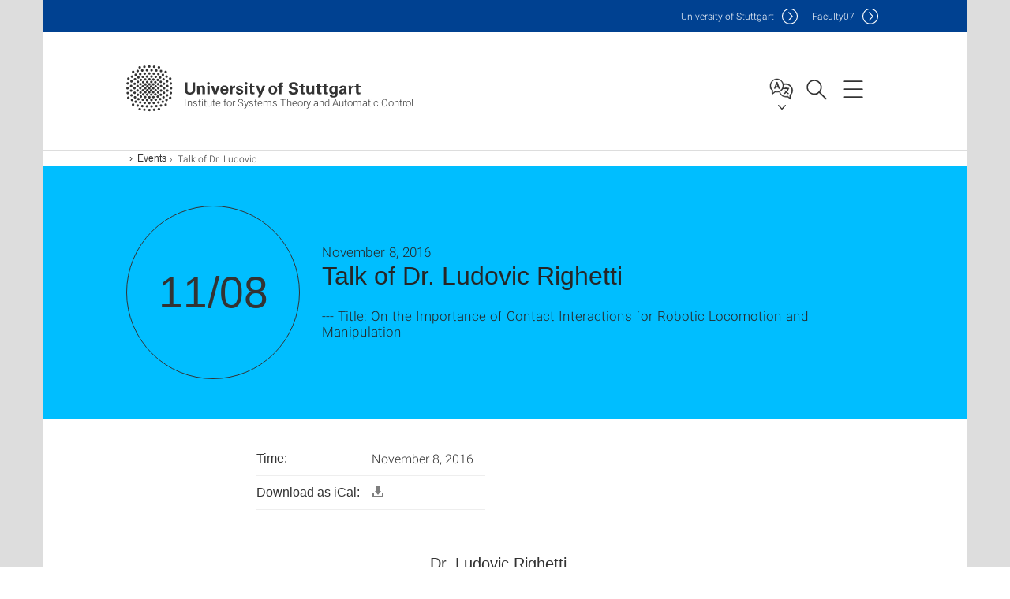

--- FILE ---
content_type: text/html;charset=UTF-8
request_url: https://www.ist.uni-stuttgart.de/events/Talk-of-Dr.-Ludovic-Righetti/
body_size: 38830
content:
<!DOCTYPE html>
<!--[if lt IE 7]>      <html lang="de" class="no-js lt-ie9 lt-ie8 lt-ie7"> <![endif]-->
<!--[if IE 7]>         <html lang="de" class="no-js lt-ie9 lt-ie8"> <![endif]-->
<!--[if IE 8]>         <html lang="de" class="no-js lt-ie9"> <![endif]-->
<!--[if gt IE 8]><!-->


<!--
===================== version="0.1.29" =====================
-->

<html lang="en" class="no-js"> <!--<![endif]-->

<head>

<!-- start metadata (_metadata.hbs) -->
	<meta charset="UTF-8">
	<meta http-equiv="X-UA-Compatible" content="IE=edge"/>
	<meta name="creator" content="TIK" />
	<meta name="Publisher" content="Universität Stuttgart - TIK" />
	<meta name="Copyright" content="Universität Stuttgart" />
	<meta name="Content-language" content="en" />
	<meta name="Page-type" content="Bildungseinrichtung" />
	<meta name="viewport" content="width=device-width, initial-scale=1.0, shrink-to-fit=no"/>
	<meta name="robots" content="index, follow" />
	<meta name="system" content="20.0.18" />
	<meta name="template" content="3.0" />
	<meta name="Description" content="Nov 8, 2016: --- Title: On the Importance of Contact Interactions for Robotic Locomotion and Manipulation"/>	
	<meta name="og:title" content="Talk of Dr. Ludovic Righetti | Event | Nov 8, 2016 | Institute for Systems Theory and Automatic Control | University of Stuttgart" />
	<meta name="og:description" content="Nov 8, 2016: --- Title: On the Importance of Contact Interactions for Robotic Locomotion and Manipulation "/>
	<title>Talk of Dr. Ludovic Righetti | Event | Nov 8, 2016 | Institute for Systems Theory and Automatic Control | University of Stuttgart</title><!-- Ende metadata -->


<!-- Styles-Einbindung (_styles.hbs) -->
	<link rel="apple-touch-icon" sizes="180x180" href="/system/modules/de.stuttgart.uni.v3.basics/resources/favicons/apple-touch-icon.png">
            <link rel="icon" type="image/png" sizes="32x32" href="/system/modules/de.stuttgart.uni.v3.basics/resources/favicons/favicon-32x32.png">
            <link rel="icon" type="image/png" sizes="16x16" href="/system/modules/de.stuttgart.uni.v3.basics/resources/favicons/favicon-16x16.png">
            <link rel="manifest" href="/system/modules/de.stuttgart.uni.v3.basics/resources/favicons/site.webmanifest">
            <link rel="mask-icon" href="/system/modules/de.stuttgart.uni.v3.basics/resources/favicons/safari-pinned-tab.svg" color="#ffffff">
            <meta name="msapplication-TileColor" content="#ffffff">
            <meta name="theme-color" content="#ffffff">
		
<link rel="stylesheet" href="/system/modules/de.stuttgart.uni.v3.basics/resources/css/styles.css" type="text/css" >
<link rel="stylesheet" href="/system/modules/de.stuttgart.uni.v3.basics/resources/css/tik.css" type="text/css" >
<link rel="stylesheet" href="/system/modules/de.stuttgart.uni.v3.basics/resources/css/jquery-ui/jquery-ui-1.11.4.min.css" type="text/css" >
<link rel="stylesheet" href="/system/modules/de.stuttgart.uni.v3.basics/resources/css/fancybox/jquery.fancybox357.min.css" type="text/css" >
<link rel="stylesheet" href="/system/modules/de.stuttgart.uni.v3.basics/resources/css/footer/footer.css" type="text/css" >
<style type="text/css">
.newsstream-folgeseite .generic-list .generic-list-item picture {
  display: inline-block;
  margin: -10px -15px 15px -15px;
  width: calc(100% + 30px);
}


</style>
<!-- Ende Styles-Einbindung -->

	<!-- Scripts
	================================================== --> 
	
	
<script src="/system/modules/de.stuttgart.uni.v3.basics/resources/js/bootstrap.js"></script>
<script src="/system/modules/de.stuttgart.uni.v3.basics/resources/js/aperto-bootstrap-ie-workaround.js"></script>
<script src="/system/modules/de.stuttgart.uni.v3.basics/resources/js/tik.js"></script>
<script src="/system/modules/de.stuttgart.uni.v3.basics/resources/js/jquery-ui/jquery-ui-1.11.4.min.js"></script>
<script src="/system/modules/de.stuttgart.uni.filters/resources/js/filters.js"></script>
<script src="/system/modules/de.stuttgart.uni.v3.basics/resources/js/fancybox/jquery.fancybox357.min.js"></script>
<script src="/system/modules/de.stuttgart.uni.v3.basics/resources/js/tippy-popper/popper.min.js"></script>
<script src="/system/modules/de.stuttgart.uni.v3.basics/resources/js/tippy-popper/tippy.min.js"></script>
<script src="/system/modules/de.stuttgart.uni.v3.zsb/resources/videointerview/js/dash.all.min.js"></script><style>
		.page-wrap > #page-complete > .container-fluid > .row > div > .row > .col-xs-12,
		.page-wrap > #page-complete > .container-fluid > .row > div > .row > .col-sm-12,
		.page-wrap > #page-complete > .container-fluid > .row > div > .row > .col-md-12,
		.page-wrap > #page-complete > .container-fluid > .row > div > .row > .col-lg-12,
		.page-wrap > #page-complete > .container > .row > div > .row > .col-xs-12,
		.page-wrap > #page-complete > .container > .row > div > .row > .col-sm-12,
		.page-wrap > #page-complete > .container > .row > div > .row > .col-md-12,
		.page-wrap > #page-complete > .container > .row > div > .row > .col-lg-12 {
			padding: 0;
		}
	</style>
</head>

<body class=" is-detailpage  is-not-editmode  lang-en ">

<!--googleoff: snippet-->
	
	<!-- start skiplinks (_skiplinks.hbs)-->
	<div class="skip">
		<ul>
			<li><a href="#main">jump to content</a></li>
			<li><a href="#footer">jump to footer</a></li>
		</ul>
	</div>
	<!-- end skiplinks -->

	<!--googleon: snippet-->
	<div  id="header" ><!-- dies wird das aktive Element -->
<div class="header" data-id="id-d5d0cf17">
      <span data-anchor id="id-d5d0cf17"></span>
              <!-- start header (_header.hbs) -->
              <header class="b-page-header is-subidentity" data-headercontroller="">
                <div class="container">
                  <div class="container-inner">
                    <div class="row">
                      <a class="b-logo" href="https://www.ist.uni-stuttgart.de/">
                        <!--[if gt IE 8]><!-->
                          <img class="logo-rectangle" src="/system/modules/de.stuttgart.uni.v3.basics/resources/img/svg/logo-en.svg" alt="Logo: Universität Stuttgart - zur Startseite" />
                        <img class="logo-rectangle-inverted" src="/system/modules/de.stuttgart.uni.v3.basics/resources/img/svg/logo-inverted-en.svg" alt="Logo: Universität Stuttgart - zur Startseite" />
                        <!--<![endif]-->
                        <!--[if lt IE 9]>
                        <img class="logo-rectangle" src="/system/modules/de.stuttgart.uni.v3.basics/resources/img/png/logo-en.png" alt="Logo: Universität Stuttgart - zur Startseite" />
                        <img class="logo-rectangle-inverted" src="/system/modules/de.stuttgart.uni.v3.basics/resources/img/svg/logo-inverted-en.png" alt="Logo: Universität Stuttgart - zur Startseite" />
                        <![endif]-->

                        <span  class="subidentity fontsize-xs">Institute for Systems Theory and Automatic Control</span>
                        </a>
                      <div class="header-box">

                        <div class="mainidentity">
                              <div class="container-inner">
                                <a href="https://www.uni-stuttgart.de/en/">Uni<span class="hideonmobile">versity of Stuttgart </span></a>
                                <a href="https://www.f07.uni-stuttgart.de/">F<span class="hideonmobile">aculty</span>07</a></div>
                            </div>
                            <div class="language">
                          <div class="language-box">
                            <span id="language-menu-title" data-tippy-content="Language of this page" data-tippy-placement="left">Language of this page</span>

                            <ul id="language-menu-options" aria-labelledby="language-menu-title" role="menu">
                                <li><a id="localelink" href="https://www.ist.uni-stuttgart.de/de/veranstaltungen/Vortrag-von-Dr.-Ludovic-Righetti/" lang="de"><abbr data-tippy-content="Sprache wechseln: Deutsch" data-tippy-placement="left">de</abbr></a></li>
                                                <li class="current-language"><strong><abbr data-tippy-content="Current language: American English" data-tippy-placement="left">en</abbr></strong></li></ul>
                            </div>
                        </div>
                        <div id="search" class="search">
                          <button aria-controls="search-box" aria-expanded="false" data-href="#search-box" data-tippy-content="Search" data-tippy-placement="left"><span>Search</span>
                          </button>
                        </div>
                        <div class="nav-button">
								<button class="lines-button" aria-controls="main-nav" aria-expanded="false" data-href="#b-page-nav" data-tippy-content="Main navigation" data-tippy-placement="left">
									<span class="lines">Main navigation</span>
								</button>
							</div>
						<div class="login-main-desktop"></div>
                      </div>
                    </div>
                  </div>
                </div>
                <!-- Start Suche (_search.hbs) -->
                <div class="search-box js-visible" id="search-box" aria-hidden="true">
                  <h2>Search</h2>
                  <div class="container" role="tabpanel">
                    <div class="search-box-inner">
                      <form action="https://www.ist.uni-stuttgart.de/de/suche/">
                        <fieldset>
                          <div class="form-label col-sm-12">
                            <label for="global-search">Suche</label>
                            <input type="search" name="q" placeholder="Search for topics, people, ..." id="global-search" class="autosuggest" />
                          </div>
                          <div class="button">
                            <input aria-label="Start search" type="submit" value="search">
                          </div>
                        </fieldset>
                        <input type="hidden" name="lq" value="" />
                        <input type="hidden" name="reloaded" value=""/>                       
                        <input type="hidden" name="restriction" value="false"/>
                        </form>
                    </div>
                  </div>
                </div>
                <!-- Ende Suche -->
                <div class="login-main-mobile js-visible" aria-hidden="false"></div>
                <!-- Ende Login -->
              </header>
              <!-- Ende header -->

              <div class="b-page-nav is-subidentity" id="main-nav" aria-hidden="true">
                <div class="container">
                  <div class="container-inner">
                    <div class="fixed-wrapper">
                      <a class="backto" href="#">back</a>
                      <div class="location" aria-hidden="true">
                        <ul>
                          <li class="on"><span></span></li>
                            <li><span></span></li>
                          <li><span></span></li>
                          <li><span></span></li>
                          <li><span></span></li>
                        </ul>
                      </div>
                    </div>

                    <div class="scroll-wrapper">
                      <nav class="main-navigation" aria-label="Main navigation">
                        <div class="menu-group-box" >
                          <div class="menu-box" data-level="show-level-0">
                            <div class="viewbox" style="position:relative;">
                              <div class="wrapper" style="width: 100%; height: 100%;">
                                <ul class="menu level-0 " id="level-0-0">
	<li class="has-menu"><a href="#level-1-0">Institute</a></li>
	<li class="has-menu"><a href="#level-1-1">Research</a></li>
	<li class="has-menu"><a href="#level-1-2">Education</a></li>
	<li class="has-menu"><a href="#level-1-3" class="active">Events</a></li>
</ul>
	<ul class="menu level-1 active-list" id="level-1-3" data-parent="#level-0-0" >
		<li class="overview"><a href="https://www.ist.uni-stuttgart.de/events/" class="active">Events</a></li>
		<li><a href="https://www.ist.uni-stuttgart.de/events/ktk/">Kolloquium Technische Kybernetik</a></li>
		<li><a href="https://www.ist.uni-stuttgart.de/events/psdss/">Peter Sagirow Distinguished Seminar Series</a></li>
		<li><a href="https://www.ist.uni-stuttgart.de/events/others/">Other Events</a></li>
	</ul>
	<ul class="menu level-1 " id="level-1-0" data-parent="#level-0-0" >
		<li class="overview"><a href="https://www.ist.uni-stuttgart.de/institute/">Institute</a></li>
		<li><a href="https://www.ist.uni-stuttgart.de/institute/team/">Team</a></li>
		<li><a href="https://www.ist.uni-stuttgart.de/institute/awards/">Selected awards</a></li>
		<li><a href="https://www.ist.uni-stuttgart.de/institute/press-coverage/">IST in the media</a></li>
		<li><a href="https://www.ist.uni-stuttgart.de/institute/contact/">Visitor information</a></li>
		<li><a href="https://www.ist.uni-stuttgart.de/institute/current-jobs/">Current jobs</a></li>
	</ul>
	<ul class="menu level-1 " id="level-1-1" data-parent="#level-0-0" >
		<li class="overview"><a href="https://www.ist.uni-stuttgart.de/research/">Research</a></li>
		<li class="has-menu"><a href="#level-2-5">Group of Frank Allgöwer</a></li>
		<li class="has-menu"><a href="#level-2-6">Group of Andrea Iannelli</a></li>
		<li><a href="https://www.ist.uni-stuttgart.de/research/publications/">Publications</a></li>
		<li><a href="https://www.ist.uni-stuttgart.de/research/cooperations/">Cooperations</a></li>
	</ul>
		<ul class="menu level-2 " id="level-2-6" data-parent="#level-1-1" >
			<li class="overview"><a href="https://www.ist.uni-stuttgart.de/research/group-of-andrea-iannelli/">Group of Andrea Iannelli</a></li>
			<li><a href="https://www.ist.uni-stuttgart.de/research/group-of-andrea-iannelli/system-identification-and-data-driven-modelling/">System identification and data-driven modelling</a></li>
			<li><a href="https://www.ist.uni-stuttgart.de/research/group-of-andrea-iannelli/learning-based-control/">Learning-based control</a></li>
			<li><a href="https://www.ist.uni-stuttgart.de/research/group-of-andrea-iannelli/sequential-decision-making-in-dynamical-systems/">Sequential decision making in dynamical systems</a></li>
		</ul>
		<ul class="menu level-2 " id="level-2-5" data-parent="#level-1-1" >
			<li class="overview"><a href="https://www.ist.uni-stuttgart.de/research/group-of-frank-allgoewer/">Group of Frank Allgöwer</a></li>
			<li><a href="https://www.ist.uni-stuttgart.de/research/group-of-frank-allgoewer/autonomous-e-scooter/">Autonomous E-Scooter</a></li>
			<li><a href="https://www.ist.uni-stuttgart.de/research/group-of-frank-allgoewer/model-predictive-control/">Model Predictive Control</a></li>
			<li><a href="https://www.ist.uni-stuttgart.de/research/group-of-frank-allgoewer/data-driven-system-analysis-and-control/">Data-Driven System Analysis and Control</a></li>
			<li><a href="https://www.ist.uni-stuttgart.de/research/group-of-frank-allgoewer/networked-control/">Networked Control</a></li>
			<li><a href="https://www.ist.uni-stuttgart.de/research/group-of-frank-allgoewer/COVID-19/">Predictive control of the COVID-19 outbreak</a></li>
			<li><a href="https://www.ist.uni-stuttgart.de/research/group-of-frank-allgoewer/rear-wheel-steered-bicycle/">Rear-Wheel Steered Bicycle</a></li>
		</ul>
	<ul class="menu level-1 " id="level-1-2" data-parent="#level-0-0" >
		<li class="overview"><a href="https://www.ist.uni-stuttgart.de/teaching/">Education</a></li>
		<li><a href="https://www.ist.uni-stuttgart.de/teaching/lectures/">List of all lectures</a></li>
		<li><a href="https://www.ist.uni-stuttgart.de/teaching/bachelor/">Lectures for Bachelor students</a></li>
		<li><a href="https://www.ist.uni-stuttgart.de/teaching/master/">Lectures for Master students</a></li>
		<li><a href="https://www.ist.uni-stuttgart.de/teaching/bama/">Thesis projects at the IST</a></li>
		<li><a href="https://www.ist.uni-stuttgart.de/teaching/info_techkyb/">Studying Engineering Cybernetics</a></li>
		<li><a href="https://www.ist.uni-stuttgart.de/teaching/future-students/">Future students</a></li>
		<li><a href="https://www.ist.uni-stuttgart.de/teaching/abroad/">Studying abroad</a></li>
		<li><a href="https://www.ist.uni-stuttgart.de/teaching/vector-studying-abroad-scholarship/">Vector scholarship for studies abroad</a></li>
		<li><a href="https://www.ist.uni-stuttgart.de/teaching/incoming/">Incoming</a></li>
		<li class="has-menu"><a href="#level-2-18">E-Learning</a></li>
		<li><a href="https://www.ist.uni-stuttgart.de/teaching/roborace_ist/">ROBORACE</a></li>
	</ul>
		<ul class="menu level-2 " id="level-2-18" data-parent="#level-1-2" >
			<li class="overview"><a href="https://www.ist.uni-stuttgart.de/teaching/elearning/">E-Learning</a></li>
			<li><a href="https://www.ist.uni-stuttgart.de/teaching/elearning/educational-games/">Educational Games</a></li>
			<li><a href="https://www.ist.uni-stuttgart.de/teaching/elearning/policy-nyquist/">The Nyquist App for Android and iPhone</a></li>
			<li><a href="https://www.ist.uni-stuttgart.de/teaching/elearning/policy-ktapp/">The IST Quiz App for Android and iPhone</a></li>
			<li><a href="https://www.ist.uni-stuttgart.de/teaching/elearning/matlab-apps/">Matlab Apps</a></li>
		</ul>
<!-- Navigation: 12 µs --></div>

                            </div>
                          </div>
                        </div>
                      </nav>
                      <a href="#closeNavigation" class="close-nav">close navigation</a>
                      </div>

                  </div><!-- container-inner -->
                </div><!--  container -->
              </div></div>
    <script type="module">
      
      import Login from '/system/modules/de.stuttgart.uni.v3.basics/resources/js/login.mjs'
      new Login("en", "", "", "", "", "", "", "", "", true).init()
    </script>
  </div><div id="wrapper" class="is-subidentity">
		<div id="content">
			<main id="main" class="r-main">
				<div class="main__wrapper" data-js-id="container">
                    <noscript>
                        <div class="alert alert-danger">For full functionality of this site it is necessary to enable JavaScript. Here are the <a href="https://enablejavascript.co/" target="_blank">instructions how to enable JavaScript in your web browser</a>.</div></noscript>
					<!-- Start Segment -->
					<div class="segment is-border-top">
							<div class="container">
								<div class="container-inner">
									<div class="row">
										<div class="col-md-12">
											<!-- Start Breadcrumb (_breadcrumb.hbs) -->
											<nav class="b-breadscroller--default" data-css="b-breadscroller" data-js-module="breadscroller" aria-label="breadcrumb">
													<!--googleoff: snippet-->
													<h2 class="breadscroller__headline">Position within the page tree</h2>
													<div class="breadscroller__controls" data-js-atom="breadscroller-controls">
														<button class="breadscroller__controls-btn is-back" data-js-atom="breadscroller-controls-back">
															<span>Move path to the left</span>
														</button>
														<button class="breadscroller__controls-btn is-forward" data-js-atom="breadscroller-controls-forward">
															<span>Move path to the right</span>
														</button>
													</div>
													<!--googleon: snippet-->
													<div class="breadscroller__content" data-js-atom="breadscroller-container">
														<ol class="breadscroller__list" data-js-atom="breadscroller-list">

															<li class="breadscroller__list-item">
																				<a href="https://www.ist.uni-stuttgart.de/" class="breadscroller__list-element">Institute for Systems Theory and Automatic Control</a>
																			</li>
																		<li class="breadscroller__list-item">
																							<a href="https://www.ist.uni-stuttgart.de/events/" class="breadscroller__list-element">Events</a>
																						</li>
																						<li class="breadscroller__list-item">
																							<span class="breadscroller__list-element is-active" data-tippy-content="Talk of Dr. Ludovic Righetti">Talk of Dr. Ludovic Righetti</span>
																						</li>
																					</ol>
													</div>
												</nav>	
												<!-- Ende Breadcrumb -->
											<!-- Breadcrumb: 626 µs --></div>
									</div>
								</div><!--  container-inner -->
							</div><!-- container -->
						</div>
					<!-- End Segment -->

					<div  id="introDetailonly" ><div class="event">
				<div class="segment is-bg-blue is-margin-bottom ">
	<div class="container">
		<div class="container-inner">
			<div class="row">
<span data-anchor id="id-<us:id />"></span>
									<!-- Start Intro-Teaser Default -->
									<div class="c-intro-teaser--events" data-css="c-intro-teaser">
										<div class="intro-teaser__wrapper">
											<div class="intro-teaser__event col-md-3 col-sm-4 col-xs-12">
												<div class="intro-teaser__event-box">
													<div class="intro-teaser__event-content">
														<span class="intro-teaser__event-date" aria-hidden="true">11/08</span>
													</div>
												</div>
											</div>
											<div class="intro-teaser__content col-md-9 col-sm-8 col-xs-12">
												<div class="reverse-order">
													<h1 class="intro-teaser__headline">Talk of Dr. Ludovic Righetti</h1>
													<p class="intro-teaser__kicker">November 8, 2016</p>
												</div>
												<p>
													--- Title: On the Importance of Contact Interactions for Robotic Locomotion and Manipulation</p>
											</div>
										</div>
									</div>
									<!-- End Intro-Teaser Default -->
											</div>
		</div>
	</div>
</div>
<div class="segment">
	<div class="container">
		<div class="container-inner">
			<div class="row">
				<div class="col-md-8 col-md-offset-2">
<table class="structure-table separated" style="width: auto;">

										<tr>
												<th>Time:</th>
												<td>
												November 8, 2016</td>
											</tr>
										<tr>
											<th>Download as iCal:</th>
											<td><a href="/system/modules/de.stuttgart.uni.v3.basics/elements/ical.jsp?uuid=5738022a-1a68-11e9-b632-000e0c3db68b&__locale=en" title="Download .ics">
												<div style="display: inline-block;  margin-left:0px; opacity: 50%;">															
														<svg xmlns="http://www.w3.org/2000/svg" xmlns:sketch="http://www.bohemiancoding.com/sketch/ns" xmlns:xlink="http://www.w3.org/1999/xlink" height="16px" version="1.1" viewBox="0 0 16 16" width="16px"><title/><defs/><g fill="none" fill-rule="evenodd" id="Icons with numbers" stroke="none" stroke-width="1"><g fill="#000000" id="Group" transform="translate(-720.000000, -432.000000)"><path d="M721,446 L733,446 L733,443 L735,443 L735,446 L735,448 L721,448 Z M721,443 L723,443 L723,446 L721,446 Z M726,433 L730,433 L730,440 L732,440 L728,445 L724,440 L726,440 Z M726,433" id="Rectangle 217"/></g></g></svg>
													</div>
												</a>
											
											</td>
										</tr>
	
									</table>
									
										<h4 align="center">Dr. Ludovic Righetti &nbsp;&nbsp;
<br /> Max-Planck Institute for Intelligent Systems
<br />Tübingen, Germany</h4>&nbsp; 
<h4 align="center">Tuesday, 2016-11-08 16:00
<br /> IST-Seminar-Room V9.22 - Pfaffenwaldring 9 - Campus Stuttgart-Vaihingen</h4>&nbsp; 
<h4>Abstract</h4>&nbsp; 
<p>What are the algorithmic principles that would allow a robot to run through a rocky terrain,
lift a couch while reaching for an object that rolled under it or manipulate a screwdriver while
balancing on top of a ladder? Our research tries to answer this seemingly naive question, which in
fact resorts to under-standing the fundamental principles of robotic locomotion and manipulation.
One important aspect of our work focuses on the optimal exploitation of contact interactions
between the robot and its environment to create more robust and efficient behaviors in uncertain
and constantly changing environments.
<br /> In this presentation, I will present our recent research results on the optimal control of
contact inter-actions for robotic locomotion and manipulation. In particular, I will show how
optimization techniques can be used in fast control loops to create complex balancing and walking
behaviors. Then I will present our recent work on the optimal control of contact forces and robot
motions where we exploit the structure of the robot dynamics to develop computationally efficient
algorithms. I will use these examples to argue that the structure of the optimal control problems
related to multi-contact legged locomotion can and should be exploited to create more efficient
numerical solvers that allow receding horizon control with manageable computational complexity. In
the second part of the talk, I will present some of our research on learning control. In
particular, I will show how the use of multi-modal sensory information can complement optimal
control approaches to create more reactive behaviors and to learn contact interactions using
reinforcement learning.</p>
<p>&nbsp;&nbsp;&nbsp;</p>
<p>&nbsp;&nbsp;</p>
<h4>Biographical Information</h4>&nbsp; 
<p>Ludovic Righetti leads the Movement Generation and Control group at the Max-Planck Institute for
Intelligent Systems (Tübingen, Germany) since September 2012 and holds a W2 group leader position
since October 2015. Before, he was a postdoctoral fellow at the University of Southern California
(2009-2012). He studied at the Ecole Polytechnique Fédérale de Lausanne (Switzerland) where he
received a diploma in Computer Science in 2004 and a Doctorate in Science in 2008. He has received
a few awards, most notably the 2010 Georges Giralt PhD Award given by the European Robotics
Research Network (EURON) for the best robotics thesis in Europe, the 2011 IEEE/RSJ International
Conference on Intelligent Robots and Systems (IROS) Best Paper Award, the 2016 IEEE Robotics and
Automation Society Early Career Award and the 2016 Heinz Maier-Leibnitz Prize from the German
Research Foundation. His research focuses on the planning and control of movements for autonomous
robotic locomotion and manipulation with larger interests at the intersection between automatic
control, optimization, applied dynamical systems and machine learning. Website:
http://motiongroup.is.tuebingen.mpg.de/</p>
<p>&nbsp;&nbsp;</p>&nbsp; 
<p>
<br />&nbsp;</p>&nbsp;				</div>
			</div>
		</div>
	</div>
</div>
</div>

		</div><div  id="page-complete" ><div>
		</div>	
<div>
		</div>	
<div>
		<div class="segment  ">
   <div class="container ">
       <div class="container-inner">
          <div class="row "><div class="oc-container-column col-sm-4 col-md-3 col-sm-push-7 col-md-push-6 col-md-offset-2" ></div><div class="oc-container-column col-sm-7 col-md-6 col-sm-pull-4 col-md-pull-3" ></div>         </div>
      </div>
   </div>
</div></div>	
<div>
		<div class="segment  ">
   <div class="container ">
       <div class="container-inner">
          <div class="row ">
  <div class="col-md-8 oc-container-column col-md-offset-2" ></div>         </div>
      </div>
   </div>
</div></div>	
<div>
		<div class="segment  ">
   <div class="container ">
       <div class="container-inner">
          <div class="row "><div class="col-sm-4 col-md-3 oc-container-column col-md-offset-1" ></div><div class="col-sm-8 col-md-6 oc-container-column" ></div>         </div>
      </div>
   </div>
</div></div>	
<div>
		<div class="segment  ">
   <div class="container ">
       <div class="container-inner">
          <div class="row ">
  <div class="col-md-8 oc-container-column col-md-offset-2" ></div>         </div>
      </div>
   </div>
</div></div>	
</div><div  id="contactDetailonly" ></div></div>
			</main><!-- end main -->
		</div><!-- end content -->
	</div><!-- end wrapper -->
			
		
	<!-- Start Footer (_footer.hbs) -->
	<footer class="r-page-footer">

		<div  id="footer" ><div class="footer-wrapper" data-id="id-d5d75ecb">
                    <div class="local-contact-footer">
                                <div class="container">
                                    <div class="container-inner">
                                        <div class="row">
                                            <section class="b-social-media">
                                                <div class="col-md-3">
                                                    <h3 class="linklist__title">Here you can reach us</h3>
                                                </div>
                                                <div class="col-md-9">
                                                    <div class="c-linklist--footer-socials" data-css="c-linklist">
                                                        <ul class="linklist__list">
                                                            <li class="linklist__entry"><a href="https://www.ist.uni-stuttgart.de/de/institut/kontakt/"><span class="xs-icon-white contact"></span>Contact</a></li>
                                                        </ul>
                                                    </div>
                                                </div>
                                            </section>
                                        </div>
                                    </div>
                                </div>
                            </div>
                        <div class="global-rich-footer">
                        <span data-anchor id="id-d5d75ecb"></span>
                        <div class="container">
                            <div class="container-inner">
                                <div class="row" style="margin-bottom:20px;">
                                    <div class="col-md-3">
                                        <a href="https://www.uni-stuttgart.de/en/">
                                                <img class="logo-rectangle-inverted-footer" src="/system/modules/de.stuttgart.uni.v3.basics/resources/img/svg/logo-inverted-en.svg" alt="Logo: Universität Stuttgart - zur Startseite" />
                                            </a>
                                        </div>
                                    <div class="col-md-9">
                                        <div class="col-md-12 c-linklist--footer-socials" data-css="c-linklist">
                                            <ul class="linklist__list">
                                                    <li class="linklist__entry"><a href="https://www.facebook.com/Universitaet.Stuttgart"                     class="linklist__link is-facebook"  target="_blank">Icon: Facebook</a><br>Facebook</li>
                                                    <li class="linklist__entry"><a href="https://www.instagram.com/unistuttgart/"                             class="linklist__link is-instagram" target="_blank">Icon: Instagram</a><br>Instagram</li>
                                                        <li class="linklist__entry"><a href="https://bsky.app/profile/unistuttgart.bsky.social"                   class="linklist__link is-bluesky"   target="_blank">Icon: Bluesky</a><br>Bluesky</li>
                                                    <li class="linklist__entry"><a href="https://bawü.social/@Uni_Stuttgart"                                  class="linklist__link is-mastodon"  target="_blank">Icon: Mastodon</a><br>Mastodon</li>
                                                    <li class="linklist__entry"><a href="https://www.youtube.com/user/UniStuttgartTV"                         class="linklist__link is-youtube"   target="_blank">Icon: YouTube</a><br>YouTube</li>
                                                    <li class="linklist__entry"><a href="https://www.linkedin.com/school/universit%C3%A4t-stuttgart/"         class="linklist__link is-linkedin"  target="_blank">Icon: LinkedIn</a><br>LinkedIn</li>
                                                    <li class="linklist__entry"><a href="https://www.usus.uni-stuttgart.de/en/" class="linklist__link is-usus"                     >Icon: USUS-Blog</a><br>USUS-Blog</li>
                                                    </ul>
                                            </div>
                                    </div>
                                </div>
                                <div class="row">
                                    <section class="col-md-3 col-sm-6 b-service-links">
                                            <div class="c-linklist--footer-service-links" data-css="c-linklist">
                                                <div class="linklist pgelement" style="margin-bottom: 30px;" data-id="id-25c4a5f0">
			<span data-anchor id="id-25c4a5f0"></span>
			
			<h3 class="linklist__title">Audience</h3>
									<ul class="linklist__list">
											<li class="linklist__entry">
														<a href="https://www.student.uni-stuttgart.de/en/" class="linklist__link">Students</a>
															</li>
												<li class="linklist__entry">
														<a href="https://www.beschaeftigte.uni-stuttgart.de/" class="linklist__link">Employees</a>
															</li>
												<li class="linklist__entry">
														<a href="https://www.uni-stuttgart.de/en/alumni-supporters/" class="linklist__link">Alumni and supporters</a>
															</li>
												<li class="linklist__entry">
														<a href="#" class="linklist__link">Industry</a>
															</li>
												</ul></div>
	</div>
                                        </section>
                                    <section class="col-md-3 col-sm-6 b-service-links">
                                            <div class="c-linklist--footer-service-links" data-css="c-linklist">
                                                <div class="linklist pgelement" style="margin-bottom: 30px;" data-id="id-25fdb752">
			<span data-anchor id="id-25fdb752"></span>
			
			<h3 class="linklist__title">Formalities</h3>
									<ul class="linklist__list">
											<li class="linklist__entry">
														<a href="https://www.uni-stuttgart.de/en/legal-notice/" class="linklist__link">Legal notice</a>
															</li>
												<li class="linklist__entry">
														<a href="https://www.uni-stuttgart.de/en/privacy-notice/" class="linklist__link">Privacy notice</a>
															</li>
												<li class="linklist__entry">
														<a href="https://www.uni-stuttgart.de/en/statement-accessibility/" class="linklist__link">Accessibility</a>
															</li>
												<li class="linklist__entry">
														<a href="https://www.uni-stuttgart.de/en/university/profile/certificates/" class="linklist__link">Certificates</a>
															</li>
												<li class="linklist__entry">
														<a href="https://www.uni-stuttgart.de/en/general-terms-and-conditions/" class="linklist__link">AGB</a>
															</li>
												</ul></div>
	</div>
                                        </section>
                                    <section class="col-md-3 col-sm-6 b-service-links">
                                            <div class="c-linklist--footer-service-links" data-css="c-linklist">
                                                <div class="linklist pgelement" style="margin-bottom: 30px;" data-id="id-263b5c94">
			<span data-anchor id="id-263b5c94"></span>
			
			<h3 class="linklist__title">Services</h3>
									<ul class="linklist__list">
											<li class="linklist__entry">
														<a href="https://www.uni-stuttgart.de/en/university/contact/" class="linklist__link">Contact</a>
															</li>
												<li class="linklist__entry">
														<a href="https://www.uni-stuttgart.de/en/press/" class="linklist__link">Press</a>
															</li>
												<li class="linklist__entry">
														<a href="https://www.stellenwerk.de/stuttgart/" class="linklist__link">Jobs</a>
															</li>
												<li class="linklist__entry">
														<a href="https://careers.uni-stuttgart.de/?locale=en_US" class="linklist__link">Apply for a Doctorate or Postdoc</a>
															</li>
												<li class="linklist__entry">
														<a href="https://unishop-stuttgart.de/en/" class="linklist__link">Uni-Shop</a>
															</li>
												</ul></div>
	</div>
                                        </section>
                                    <section class="col-md-3 col-sm-6 b-service-links">
                                            <div class="c-linklist--footer-service-links" data-css="c-linklist">
                                                <div class="linklist pgelement" style="margin-bottom: 30px;" data-id="id-267bc0f6">
			<span data-anchor id="id-267bc0f6"></span>
			
			<h3 class="linklist__title">Organization</h3>
									<ul class="linklist__list">
											<li class="linklist__entry">
														<a href="https://www.uni-stuttgart.de/en/university/faculties-institutes/" class="linklist__link">Faculties and Institutes</a>
															</li>
												<li class="linklist__entry">
														<a href="https://www.uni-stuttgart.de/en/university/facilities/" class="linklist__link">Facilities</a>
															</li>
												<li class="linklist__entry">
														<a href="https://www.uni-stuttgart.de/en/university/organization/administration/" class="linklist__link">Central Administration</a>
															</li>
												</ul></div>
	</div>
                                        </section>
                                    </div>
                            </div>
                        </div>
                    </div>
                </div>
            </div></footer>
	<!-- Ende footer-->	

	<div class="b-scroll-to-top" data-css="b-scroll-to-top" data-js-module="scroll-to-top">
		<a href="#wrapper" class="scroll-to-top__link" data-js-atom="to-top-link">To the top of the page</a>
	</div>
	
	<!-- Piwik Beginn -->
			<script>
			  var _paq = _paq || [];
			  _paq.push(['disableCookies']);
			  _paq.push(['trackPageView']);
			  _paq.push(['enableLinkTracking']);
			  _paq.push(['MediaAnalytics::enableDebugMode']);
			  (function() {
				var u="https://www.uni-stuttgart.de/piwik/";
				_paq.push(['setTrackerUrl', u+'piwik.php']);
				_paq.push(['setSiteId', 308]);
				var d=document, g=d.createElement('script'), s=d.getElementsByTagName('script')[0];
				g.type='text/javascript'; g.async=true; g.defer=true; g.src=u+'piwik.js'; s.parentNode.insertBefore(g,s);
			  })();
			</script>
			<noscript><p><img src="https://www.uni-stuttgart.de/piwik/piwik.php?idsite=308" style="border:0;" alt="" /></p></noscript>
			<!-- End Piwik Code -->
		</body>
</html>
<!-- Complete time for this page: 187 ms -->